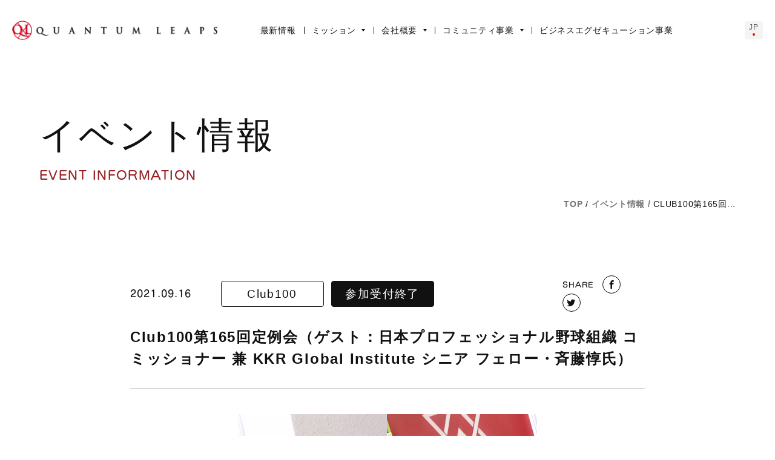

--- FILE ---
content_type: text/html; charset=UTF-8
request_url: https://qxl.jp/event_information/club100%E7%AC%AC165%E5%9B%9E%E5%AE%9A%E4%BE%8B%E4%BC%9A%EF%BC%88%E3%82%B2%E3%82%B9%E3%83%88%EF%BC%9A%E6%97%A5%E6%9C%AC%E3%83%97%E3%83%AD%E3%83%95%E3%82%A7%E3%83%83%E3%82%B7%E3%83%A7%E3%83%8A%E3%83%AB/
body_size: 36812
content:
<!DOCTYPE html>
<html lang="ja"
	itemscope 
	itemtype="http://schema.org/Article" 
	prefix="og: http://ogp.me/ns#" >
<head>
  <meta charset="UTF-8">
  <meta http-equiv="imagetoolbar" content="no">
  <meta http-equiv="X-UA-Compatible" content="IE=edge">
  <meta name="viewport" content="width=device-width, initial-scale=1.0, maximum-scale=1.0, user-scalable=no">
  
  <title>Club100第165回定例会（ゲスト：日本プロフェッショナル野球組織 コミッショナー 兼 KKR Global Institute シニア フェロー・斉藤惇氏） | クオンタムリープ株式会社</title>
  <!--[if lt IE 9]>
  <script src="./_assets/js/lib/html5.js"></script>
  <![endif]-->
  <meta name='robots' content='max-image-preview:large' />

<!-- All in One SEO Pack 2.3.13.2 by Michael Torbert of Semper Fi Web Design[368,458] -->
<link rel="canonical" href="https://qxl.jp/event_information/club100%e7%ac%ac165%e5%9b%9e%e5%ae%9a%e4%be%8b%e4%bc%9a%ef%bc%88%e3%82%b2%e3%82%b9%e3%83%88%ef%bc%9a%e6%97%a5%e6%9c%ac%e3%83%97%e3%83%ad%e3%83%95%e3%82%a7%e3%83%83%e3%82%b7%e3%83%a7%e3%83%8a%e3%83%ab/" />
<meta property="og:title" content="Club100第165回定例会（ゲスト：日本プロフェッショナル野球組織 コミッショナー 兼 KKR Global Institute シニア フェロー・斉藤惇氏） | クオンタムリープ株式会社" />
<meta property="og:type" content="article" />
<meta property="og:url" content="https://qxl.jp/event_information/club100%e7%ac%ac165%e5%9b%9e%e5%ae%9a%e4%be%8b%e4%bc%9a%ef%bc%88%e3%82%b2%e3%82%b9%e3%83%88%ef%bc%9a%e6%97%a5%e6%9c%ac%e3%83%97%e3%83%ad%e3%83%95%e3%82%a7%e3%83%83%e3%82%b7%e3%83%a7%e3%83%8a%e3%83%ab/" />
<meta property="og:image" content="https://qxl.jp/cms/wp-content/uploads/2021/09/IMG_1563-1024x819.jpg" />
<meta property="og:image:width" content="1200" />
<meta property="og:image:height" content="630" />
<meta property="og:site_name" content="クオンタムリープ株式会社" />
<meta property="og:description" content="9月16日（木）にクオンタムリープオフィスでClub100定例会を開催しました。ゲストに、日本プロフェッショナル野球組織 コミッショナー 兼 KKR Global Institute シニア フェロー・斉藤惇氏をお迎えし、 『民主主義であるがゆえの混乱をどう乗り切るのか？』 をテーマに本回ご参加の皆様とディスカッションを実施しました。 野村証券副社長、産業再生機構社長、東京証券取引所社長と、証券界の第一線を走り続けた斉藤惇氏。自ら「日本の多岐にわたる街道を歩み続けてきました。私のやってきたことは日本の経済を縮図とし た歴史そのもの」と語る同氏が、昭和・平成、そして現在の日本をどう見ているのかを語っていただきました。 コロナ禍において、近代以降、西洋社会を中心に築き上げてきた民主主義の価値が、現在揺らいでいます。多くの人々が現状に不満を抱き、格差が拡大し、社会から「取り残されている」と感じる人々も増えている現状があります。そして、経営破綻に向かってしまっている企業も多い中、我々企業は革新的な挑戦をしていくためにはどうすればいいのか。そして日本人として今だからこそ積極的に実施しないといけないことは何なのかをお話をいただきました。激動の日本を歩んできた日本だからこそ、今の状況を打破する力を過去をヒントに紐どいていく2時間となりました。 今回は、このような内容をゲストの斉藤氏とともに、参加した会員の皆様と、活発に議論や意見交換を行うことができました。 ご出席いただきました会員の皆様には感謝いたします。そしてご登壇いただきました、日本プロフェッショナル野球組織 コミッショナー 兼 KKR Global Institute シニア フェロー・斉藤惇氏には、深く御礼を申し上げます。" />
<meta property="article:published_time" content="2021-09-16T22:37:19Z" />
<meta property="article:modified_time" content="2021-09-16T22:38:58Z" />
<meta name="twitter:card" content="summary" />
<meta name="twitter:title" content="Club100第165回定例会（ゲスト：日本プロフェッショナル野球組織 コミッショナー 兼 KKR Global Institute シニア フェロー・斉藤惇氏） | クオンタムリープ株式会社" />
<meta name="twitter:description" content="9月16日（木）にクオンタムリープオフィスでClub100定例会を開催しました。ゲストに、日本プロフェッショナル野球組織 コミッショナー 兼 KKR Global Institute シニア フェロー・斉藤惇氏をお迎えし、 『民主主義であるがゆえの混乱をどう乗り切るのか？』 をテーマに本回ご参加の皆様とディスカッションを実施しました。 野村証券副社長、産業再生機構社長、東京証券取引所社長と、証券界の第一線を走り続けた斉藤惇氏。自ら「日本の多岐にわたる街道を歩み続けてきました。私のやってきたことは日本の経済を縮図とし た歴史そのもの」と語る同氏が、昭和・平成、そして現在の日本をどう見ているのかを語っていただきました。 コロナ禍において、近代以降、西洋社会を中心に築き上げてきた民主主義の価値が、現在揺らいでいます。多くの人々が現状に不満を抱き、格差が拡大し、社会から「取り残されている」と感じる人々も増えている現状があります。そして、経営破綻に向かってしまっている企業も多い中、我々企業は革新的な挑戦をしていくためにはどうすればいいのか。そして日本人として今だからこそ積極的に実施しないといけないことは何なのかをお話をいただきました。激動の日本を歩んできた日本だからこそ、今の状況を打破する力を過去をヒントに紐どいていく2時間となりました。 今回は、このような内容をゲストの斉藤氏とともに、参加した会員の皆様と、活発に議論や意見交換を行うことができました。 ご出席いただきました会員の皆様には感謝いたします。そしてご登壇いただきました、日本プロフェッショナル野球組織 コミッショナー 兼 KKR Global Institute シニア フェロー・斉藤惇氏には、深く御礼を申し上げます。" />
<meta name="twitter:image" content="https://qxl.jp/cms/wp-content/uploads/2021/09/IMG_1563-1024x819.jpg" />
<meta itemprop="image" content="https://qxl.jp/cms/wp-content/uploads/2021/09/IMG_1563-1024x819.jpg" />
<!-- /all in one seo pack -->
<link rel="alternate" type="application/rss+xml" title="クオンタムリープ株式会社 &raquo; Club100第165回定例会（ゲスト：日本プロフェッショナル野球組織 コミッショナー 兼 KKR Global Institute シニア フェロー・斉藤惇氏） のコメントのフィード" href="https://qxl.jp/event_information/club100%e7%ac%ac165%e5%9b%9e%e5%ae%9a%e4%be%8b%e4%bc%9a%ef%bc%88%e3%82%b2%e3%82%b9%e3%83%88%ef%bc%9a%e6%97%a5%e6%9c%ac%e3%83%97%e3%83%ad%e3%83%95%e3%82%a7%e3%83%83%e3%82%b7%e3%83%a7%e3%83%8a%e3%83%ab/feed/" />
<link rel='stylesheet' id='wp-block-library-css' href='https://qxl.jp/cms/wp-includes/css/dist/block-library/style.min.css?ver=6.1.9' type='text/css' media='all' />
<link rel='stylesheet' id='classic-theme-styles-css' href='https://qxl.jp/cms/wp-includes/css/classic-themes.min.css?ver=1' type='text/css' media='all' />
<style id='global-styles-inline-css' type='text/css'>
body{--wp--preset--color--black: #000000;--wp--preset--color--cyan-bluish-gray: #abb8c3;--wp--preset--color--white: #ffffff;--wp--preset--color--pale-pink: #f78da7;--wp--preset--color--vivid-red: #cf2e2e;--wp--preset--color--luminous-vivid-orange: #ff6900;--wp--preset--color--luminous-vivid-amber: #fcb900;--wp--preset--color--light-green-cyan: #7bdcb5;--wp--preset--color--vivid-green-cyan: #00d084;--wp--preset--color--pale-cyan-blue: #8ed1fc;--wp--preset--color--vivid-cyan-blue: #0693e3;--wp--preset--color--vivid-purple: #9b51e0;--wp--preset--gradient--vivid-cyan-blue-to-vivid-purple: linear-gradient(135deg,rgba(6,147,227,1) 0%,rgb(155,81,224) 100%);--wp--preset--gradient--light-green-cyan-to-vivid-green-cyan: linear-gradient(135deg,rgb(122,220,180) 0%,rgb(0,208,130) 100%);--wp--preset--gradient--luminous-vivid-amber-to-luminous-vivid-orange: linear-gradient(135deg,rgba(252,185,0,1) 0%,rgba(255,105,0,1) 100%);--wp--preset--gradient--luminous-vivid-orange-to-vivid-red: linear-gradient(135deg,rgba(255,105,0,1) 0%,rgb(207,46,46) 100%);--wp--preset--gradient--very-light-gray-to-cyan-bluish-gray: linear-gradient(135deg,rgb(238,238,238) 0%,rgb(169,184,195) 100%);--wp--preset--gradient--cool-to-warm-spectrum: linear-gradient(135deg,rgb(74,234,220) 0%,rgb(151,120,209) 20%,rgb(207,42,186) 40%,rgb(238,44,130) 60%,rgb(251,105,98) 80%,rgb(254,248,76) 100%);--wp--preset--gradient--blush-light-purple: linear-gradient(135deg,rgb(255,206,236) 0%,rgb(152,150,240) 100%);--wp--preset--gradient--blush-bordeaux: linear-gradient(135deg,rgb(254,205,165) 0%,rgb(254,45,45) 50%,rgb(107,0,62) 100%);--wp--preset--gradient--luminous-dusk: linear-gradient(135deg,rgb(255,203,112) 0%,rgb(199,81,192) 50%,rgb(65,88,208) 100%);--wp--preset--gradient--pale-ocean: linear-gradient(135deg,rgb(255,245,203) 0%,rgb(182,227,212) 50%,rgb(51,167,181) 100%);--wp--preset--gradient--electric-grass: linear-gradient(135deg,rgb(202,248,128) 0%,rgb(113,206,126) 100%);--wp--preset--gradient--midnight: linear-gradient(135deg,rgb(2,3,129) 0%,rgb(40,116,252) 100%);--wp--preset--duotone--dark-grayscale: url('#wp-duotone-dark-grayscale');--wp--preset--duotone--grayscale: url('#wp-duotone-grayscale');--wp--preset--duotone--purple-yellow: url('#wp-duotone-purple-yellow');--wp--preset--duotone--blue-red: url('#wp-duotone-blue-red');--wp--preset--duotone--midnight: url('#wp-duotone-midnight');--wp--preset--duotone--magenta-yellow: url('#wp-duotone-magenta-yellow');--wp--preset--duotone--purple-green: url('#wp-duotone-purple-green');--wp--preset--duotone--blue-orange: url('#wp-duotone-blue-orange');--wp--preset--font-size--small: 13px;--wp--preset--font-size--medium: 20px;--wp--preset--font-size--large: 36px;--wp--preset--font-size--x-large: 42px;--wp--preset--spacing--20: 0.44rem;--wp--preset--spacing--30: 0.67rem;--wp--preset--spacing--40: 1rem;--wp--preset--spacing--50: 1.5rem;--wp--preset--spacing--60: 2.25rem;--wp--preset--spacing--70: 3.38rem;--wp--preset--spacing--80: 5.06rem;}:where(.is-layout-flex){gap: 0.5em;}body .is-layout-flow > .alignleft{float: left;margin-inline-start: 0;margin-inline-end: 2em;}body .is-layout-flow > .alignright{float: right;margin-inline-start: 2em;margin-inline-end: 0;}body .is-layout-flow > .aligncenter{margin-left: auto !important;margin-right: auto !important;}body .is-layout-constrained > .alignleft{float: left;margin-inline-start: 0;margin-inline-end: 2em;}body .is-layout-constrained > .alignright{float: right;margin-inline-start: 2em;margin-inline-end: 0;}body .is-layout-constrained > .aligncenter{margin-left: auto !important;margin-right: auto !important;}body .is-layout-constrained > :where(:not(.alignleft):not(.alignright):not(.alignfull)){max-width: var(--wp--style--global--content-size);margin-left: auto !important;margin-right: auto !important;}body .is-layout-constrained > .alignwide{max-width: var(--wp--style--global--wide-size);}body .is-layout-flex{display: flex;}body .is-layout-flex{flex-wrap: wrap;align-items: center;}body .is-layout-flex > *{margin: 0;}:where(.wp-block-columns.is-layout-flex){gap: 2em;}.has-black-color{color: var(--wp--preset--color--black) !important;}.has-cyan-bluish-gray-color{color: var(--wp--preset--color--cyan-bluish-gray) !important;}.has-white-color{color: var(--wp--preset--color--white) !important;}.has-pale-pink-color{color: var(--wp--preset--color--pale-pink) !important;}.has-vivid-red-color{color: var(--wp--preset--color--vivid-red) !important;}.has-luminous-vivid-orange-color{color: var(--wp--preset--color--luminous-vivid-orange) !important;}.has-luminous-vivid-amber-color{color: var(--wp--preset--color--luminous-vivid-amber) !important;}.has-light-green-cyan-color{color: var(--wp--preset--color--light-green-cyan) !important;}.has-vivid-green-cyan-color{color: var(--wp--preset--color--vivid-green-cyan) !important;}.has-pale-cyan-blue-color{color: var(--wp--preset--color--pale-cyan-blue) !important;}.has-vivid-cyan-blue-color{color: var(--wp--preset--color--vivid-cyan-blue) !important;}.has-vivid-purple-color{color: var(--wp--preset--color--vivid-purple) !important;}.has-black-background-color{background-color: var(--wp--preset--color--black) !important;}.has-cyan-bluish-gray-background-color{background-color: var(--wp--preset--color--cyan-bluish-gray) !important;}.has-white-background-color{background-color: var(--wp--preset--color--white) !important;}.has-pale-pink-background-color{background-color: var(--wp--preset--color--pale-pink) !important;}.has-vivid-red-background-color{background-color: var(--wp--preset--color--vivid-red) !important;}.has-luminous-vivid-orange-background-color{background-color: var(--wp--preset--color--luminous-vivid-orange) !important;}.has-luminous-vivid-amber-background-color{background-color: var(--wp--preset--color--luminous-vivid-amber) !important;}.has-light-green-cyan-background-color{background-color: var(--wp--preset--color--light-green-cyan) !important;}.has-vivid-green-cyan-background-color{background-color: var(--wp--preset--color--vivid-green-cyan) !important;}.has-pale-cyan-blue-background-color{background-color: var(--wp--preset--color--pale-cyan-blue) !important;}.has-vivid-cyan-blue-background-color{background-color: var(--wp--preset--color--vivid-cyan-blue) !important;}.has-vivid-purple-background-color{background-color: var(--wp--preset--color--vivid-purple) !important;}.has-black-border-color{border-color: var(--wp--preset--color--black) !important;}.has-cyan-bluish-gray-border-color{border-color: var(--wp--preset--color--cyan-bluish-gray) !important;}.has-white-border-color{border-color: var(--wp--preset--color--white) !important;}.has-pale-pink-border-color{border-color: var(--wp--preset--color--pale-pink) !important;}.has-vivid-red-border-color{border-color: var(--wp--preset--color--vivid-red) !important;}.has-luminous-vivid-orange-border-color{border-color: var(--wp--preset--color--luminous-vivid-orange) !important;}.has-luminous-vivid-amber-border-color{border-color: var(--wp--preset--color--luminous-vivid-amber) !important;}.has-light-green-cyan-border-color{border-color: var(--wp--preset--color--light-green-cyan) !important;}.has-vivid-green-cyan-border-color{border-color: var(--wp--preset--color--vivid-green-cyan) !important;}.has-pale-cyan-blue-border-color{border-color: var(--wp--preset--color--pale-cyan-blue) !important;}.has-vivid-cyan-blue-border-color{border-color: var(--wp--preset--color--vivid-cyan-blue) !important;}.has-vivid-purple-border-color{border-color: var(--wp--preset--color--vivid-purple) !important;}.has-vivid-cyan-blue-to-vivid-purple-gradient-background{background: var(--wp--preset--gradient--vivid-cyan-blue-to-vivid-purple) !important;}.has-light-green-cyan-to-vivid-green-cyan-gradient-background{background: var(--wp--preset--gradient--light-green-cyan-to-vivid-green-cyan) !important;}.has-luminous-vivid-amber-to-luminous-vivid-orange-gradient-background{background: var(--wp--preset--gradient--luminous-vivid-amber-to-luminous-vivid-orange) !important;}.has-luminous-vivid-orange-to-vivid-red-gradient-background{background: var(--wp--preset--gradient--luminous-vivid-orange-to-vivid-red) !important;}.has-very-light-gray-to-cyan-bluish-gray-gradient-background{background: var(--wp--preset--gradient--very-light-gray-to-cyan-bluish-gray) !important;}.has-cool-to-warm-spectrum-gradient-background{background: var(--wp--preset--gradient--cool-to-warm-spectrum) !important;}.has-blush-light-purple-gradient-background{background: var(--wp--preset--gradient--blush-light-purple) !important;}.has-blush-bordeaux-gradient-background{background: var(--wp--preset--gradient--blush-bordeaux) !important;}.has-luminous-dusk-gradient-background{background: var(--wp--preset--gradient--luminous-dusk) !important;}.has-pale-ocean-gradient-background{background: var(--wp--preset--gradient--pale-ocean) !important;}.has-electric-grass-gradient-background{background: var(--wp--preset--gradient--electric-grass) !important;}.has-midnight-gradient-background{background: var(--wp--preset--gradient--midnight) !important;}.has-small-font-size{font-size: var(--wp--preset--font-size--small) !important;}.has-medium-font-size{font-size: var(--wp--preset--font-size--medium) !important;}.has-large-font-size{font-size: var(--wp--preset--font-size--large) !important;}.has-x-large-font-size{font-size: var(--wp--preset--font-size--x-large) !important;}
.wp-block-navigation a:where(:not(.wp-element-button)){color: inherit;}
:where(.wp-block-columns.is-layout-flex){gap: 2em;}
.wp-block-pullquote{font-size: 1.5em;line-height: 1.6;}
</style>
<link rel='stylesheet' id='theme_common-css' href='https://qxl.jp/cms/wp-content/themes/qxl2023/_assets/css/common.css?v=1.0.1.1.1.10' type='text/css' media='all' />
<link rel='stylesheet' id='owl_carousel_css-css' href='https://qxl.jp/cms/wp-content/themes/qxl2023/_assets/css/module/owl.carousel.min.css' type='text/css' media='all' />
<link rel='stylesheet' id='single-css' href='https://qxl.jp/cms/wp-content/themes/qxl2023/_assets/css/module/single.css' type='text/css' media='all' />
<script type='text/javascript' src='https://qxl.jp/cms/wp-content/themes/qxl2023/_assets/js/lib/jquery-3.2.1.min.js' id='theme_jquery-js'></script>
<script type='text/javascript' src='https://qxl.jp/cms/wp-content/themes/qxl2023/_assets/js/setting.js?v=1.0.0.0.1.6' id='theme_common_jquery-js'></script>
<script type='text/javascript' src='https://qxl.jp/cms/wp-content/themes/qxl2023/_assets/js/lib/owl.carousel.min.js' id='owl_carousel_js-js'></script>
<script type='text/javascript' src='https://qxl.jp/cms/wp-content/themes/qxl2023/_assets/js/gallery.js' id='gallery_js-js'></script>
<link rel="https://api.w.org/" href="https://qxl.jp/wp-json/" /><link rel="alternate" type="application/json" href="https://qxl.jp/wp-json/wp/v2/posts/3470" /><link rel='shortlink' href='https://qxl.jp/?p=3470' />
  <link rel="shortcut icon" href="https://qxl.jp/cms/wp-content/themes/qxl2023/_assets/img/share/favicon.ico">
  <link rel="apple-touch-icon" sizes="180x180" href="https://qxl.jp/cms/wp-content/themes/qxl2023/_assets/img/share/apple-touch-icon-180x180.png">
  <link rel="apple-touch-icon" sizes="152x152" href="https://qxl.jp/cms/wp-content/themes/qxl2023/_assets/img/share/apple-touch-icon-152x152.png">
  <link rel="apple-touch-icon" sizes="144x144" href="https://qxl.jp/cms/wp-content/themes/qxl2023/_assets/img/share/apple-touch-icon-144x144.png">
  <link rel="apple-touch-icon" sizes="120x120" href="https://qxl.jp/cms/wp-content/themes/qxl2023/_assets/img/share/apple-touch-icon-120x120.png">
  <link rel="apple-touch-icon" sizes="114x114" href="https://qxl.jp/cms/wp-content/themes/qxl2023/_assets/img/share/apple-touch-icon-114x114.png">
  <link rel="apple-touch-icon" sizes="76x76" href="https://qxl.jp/cms/wp-content/themes/qxl2023/_assets/img/share/apple-touch-icon-76x76.png">
  <link rel="apple-touch-icon" sizes="72x72" href="https://qxl.jp/cms/wp-content/themes/qxl2023/_assets/img/share/apple-touch-icon-72x72.png">
  <link rel="apple-touch-icon" sizes="57x57" href="https://qxl.jp/cms/wp-content/themes/qxl2023/_assets/img/share/apple-touch-icon-57x57.png">
  <link rel="apple-touch-icon" href="https://qxl.jp/cms/wp-content/themes/qxl2023/_assets/img/share/apple-touch-icon.png">
  <meta name="format-detection" content="telephone=no">
</head>
<body id="top">
<!-- Google tag (gtag.js) -->
<script async src="https://www.googletagmanager.com/gtag/js?id=G-WGQ17VN4HE"></script>
<script>
  window.dataLayer = window.dataLayer || [];
  function gtag(){dataLayer.push(arguments);}
  gtag('js', new Date());

  gtag('config', 'G-WGQ17VN4HE');
</script>
<script type="text/javascript" src="//connect.facebook.net/en_US/all.js#xfbml=1&version=v2.9&appId=1020891418000240" id="facebook-jssdk"></script>

    <div id="container">
        <header id="header">
            <div class="header-wrap">
                <p class="menu sp">
                    <span class="menu-icon">
                        <span class="menu-bar menu-bar1"></span>
                        <span class="menu-bar menu-bar2"></span>
                        <span class="menu-bar menu-bar3"></span>
                    </span>
                </p>
                <div class="header--logo">
                                <p><a href="https://qxl.jp/"><img src="https://qxl.jp/cms/wp-content/themes/qxl2023/_assets/img/share/logo.png" alt="QUANTUM LEAPS" width="350" height="33"></a></p></div>
                                
                <nav class="header__nav">
                                        <ul class="header__nav--list">
                        <li><a href="https://qxl.jp/news/">最新情報</a></li>
                        <li class="hasSubmenu"><a href="https://qxl.jp/mission/"><span>ミッション</span></a>
                            <ul class="submenu w-xl">
                                <li class="submenu--title pc"><a href="https://qxl.jp/mission/"><span>ミッション</span></a></li>
                                <li><a href="https://qxl.jp/mission/message/"><span>ファウンダーの遺した思い</span></a></li>
                                <li><a href="https://qxl.jp/mission/themes/"><span>重点テーマ</span></a></li>
                                <li><a href="https://qxl.jp/mission/our-strength/"><span>当社の強み</span></a></li>
                            </ul>
                        </li>
                        <li class="hasSubmenu"><a href="https://qxl.jp/outline/"><span>会社概要</span></a>
                            <ul class="submenu w-m">
                                <li class="submenu--title pc"><a href="https://qxl.jp/outline/"><span>会社概要</span></a></li>
                                <li><a href="https://qxl.jp/outline/group-company/"><span>グループ企業</span></a></li>
<!--                                 <li><a href="https://qxl.jp/outline/access/"><span>アクセス</span></a></li> -->
                            </ul>
                        </li>
                        <li class="hasSubmenu"><a href="https://qxl.jp/community/"><span>コミュニティ事業</span></a>
                            <ul class="submenu w-m">
                                <li class="submenu--title pc"><a href="https://qxl.jp/community/"><span>コミュニティ事業</span></a></li>
                                <li><a href="https://qxl.jp/community/club100/"><span>Club 100</span></a></li>
                            </ul>
                        </li>
                        
                        <li><a href="https://qxl.jp/consulting/">ビジネスエグゼキューション事業</a></li>
                    </ul>
                                        <div class="header__nav--lg">
                        <p class="header__nav--lg-btn" style="text-transform: uppercase;">jp</p>
                        <!-- <div class="lg--group">
                            <a title="Chinese (Simplified)" data-gt-lang="zh-CN" class="glink nturl notranslate">CN</a>
                            <a title="English" data-gt-lang="en" class="glink nturl notranslate">EN</a>
                            <a title="Japanese" data-gt-lang="ja" class="glink nturl notranslate gt-current-lang">JP</a>
                            <a title="Korean" data-gt-lang="ko" class="glink nturl notranslate">KR</a>
                        </div>  -->

                        <div class="lg--group">
                                                        <a id="pl-JP" href="https://qxl.jp/event_information/club100%e7%ac%ac165%e5%9b%9e%e5%ae%9a%e4%be%8b%e4%bc%9a%ef%bc%88%e3%82%b2%e3%82%b9%e3%83%88%ef%bc%9a%e6%97%a5%e6%9c%ac%e3%83%97%e3%83%ad%e3%83%95%e3%82%a7%e3%83%83%e3%82%b7%e3%83%a7%e3%83%8a%e3%83%ab/" class="glink gt-current-lang pl-lang pl-JP notranslate">JP</a><a id="pl-en" href="https://qxl.jp/en/" class="glink p-lang pl-en notranslate">en</a>							<div class="gtranslate_wrapper"></div>
                        </div>
                        <!-- lg-group -->
                    </div>
                </nav>
            </div>
        <!-- #header --></header>
    
    <main id="main" role="main">
      
        <div id="contents" class="page">
    








<div class="page__head">

  <div class="wrap">

    <div class="page__head--title">

      <p class="ht-jp">イベント情報</p>

      <p class="ht-en">Event Information</p>

    </div>

    <ol id="topicpath">

      <li><a href="https://qxl.jp/">TOP</a>&nbsp;&#47;&nbsp;</li>

      <li><a href="https://qxl.jp/category/event_information/">イベント情報&nbsp;&#47;&nbsp;</a></li>

      <li><span><li>Club100第165回...</li></span></li>

    </ol>

  </div>

</div><!-- end page__head -->



<section id="single">

    <div class="wrap">

      <div class="single--head event-row">

        <div class="single--head-date">

          <span class="date">2021.09.16</span>

          
            <span class="cat white">Club100</span>

            <span class="cat">参加受付終了</span>

          
      

        </div>

        <div class="single--share">

          <span>SHARE</span>

          <a href="http://www.facebook.com/share.php?u=https%3A%2F%2Fqxl.jp%2Fevent_information%2Fclub100%25e7%25ac%25ac165%25e5%259b%259e%25e5%25ae%259a%25e4%25be%258b%25e4%25bc%259a%25ef%25bc%2588%25e3%2582%25b2%25e3%2582%25b9%25e3%2583%2588%25ef%25bc%259a%25e6%2597%25a5%25e6%259c%25ac%25e3%2583%2597%25e3%2583%25ad%25e3%2583%2595%25e3%2582%25a7%25e3%2583%2583%25e3%2582%25b7%25e3%2583%25a7%25e3%2583%258a%25e3%2583%25ab%2F" onclick="window.open(this.href,'FBwindow','width=650,height=450,menubar=no,toolbar=no,scrollbars=yes');return false;" class="fb">fb</a>

          <a href="https://twitter.com/intent/tweet?url=https%3A%2F%2Fqxl.jp%2Fevent_information%2Fclub100%25e7%25ac%25ac165%25e5%259b%259e%25e5%25ae%259a%25e4%25be%258b%25e4%25bc%259a%25ef%25bc%2588%25e3%2582%25b2%25e3%2582%25b9%25e3%2583%2588%25ef%25bc%259a%25e6%2597%25a5%25e6%259c%25ac%25e3%2583%2597%25e3%2583%25ad%25e3%2583%2595%25e3%2582%25a7%25e3%2583%2583%25e3%2582%25b7%25e3%2583%25a7%25e3%2583%258a%25e3%2583%25ab%2F&text=Club100第165回定例会（ゲスト：日本プロフェッショナル野球組織 コミッショナー 兼 KKR Global Institute シニア フェロー・斉藤惇氏）" target="_blank" class="twitter">tw</a>

        </div>

      </div>


 
      <h1 class="single-title">Club100第165回定例会（ゲスト：日本プロフェッショナル野球組織 コミッショナー 兼 KKR Global Institute シニア フェロー・斉藤惇氏）</h1>



      
      <div class="single--gallery owl-carousel owl-theme">

      
        
        <div class="item"><img src="https://qxl.jp/cms/wp-content/uploads/2021/09/IMG_1563-scaled.jpg" alt=""></div>

        
        
        <div class="item"><img src="https://qxl.jp/cms/wp-content/uploads/2021/09/IMG_1564-scaled.jpg" alt=""></div>

        
        
        <div class="item"><img src="https://qxl.jp/cms/wp-content/uploads/2021/09/tempImagegSlsQS.jpg" alt=""></div>

        
      </div>

      
      

      <div class="single-cotent">

        
<p></p>



<p>9月16日（木）にクオンタムリープオフィスでClub100定例会を開催しました。<br>ゲストに、日本プロフェッショナル野球組織 コミッショナー 兼 KKR Global Institute シニア フェロー・斉藤惇氏をお迎えし、</p>



<p>『民主主義であるがゆえの混乱をどう乗り切るのか？』</p>



<p>をテーマに本回ご参加の皆様とディスカッションを実施しました。</p>



<p>野村証券副社長、産業再生機構社長、東京証券取引所社長と、証券界の第一線を走り続けた斉藤惇氏。自ら「日本の多岐にわたる街道を歩み続けてきました。私のやってきたことは日本の経済を縮図とし た歴史そのもの」と語る同氏が、昭和・平成、そして現在の日本をどう見ているのかを語っていただきました。</p>



<p> コロナ禍において、近代以降、西洋社会を中心に築き上げてきた民主主義の価値が、現在揺らいでいます。多くの人々が現状に不満を抱き、格差が拡大し、社会から「取り残されている」と感じる人々も増えている現状があります。そして、経営破綻に向かってしまっている企業も多い中、我々企業は革新的な挑戦をしていくためにはどうすればいいのか。そして日本人として今だからこそ積極的に実施しないといけないことは何なのかをお話をいただきました。激動の日本を歩んできた日本だからこそ、今の状況を打破する力を過去をヒントに紐どいていく2時間となりました。</p>



<p>今回は、このような内容をゲストの斉藤氏とともに、参加した会員の皆様と、活発に議論や意見交換を行うことができました。</p>



<p>ご出席いただきました会員の皆様には感謝いたします。<br>そしてご登壇いただきました、日本プロフェッショナル野球組織 コミッショナー 兼 KKR Global Institute シニア フェロー・斉藤惇氏には、深く御礼を申し上げます。</p>

      </div>

      <div class="single-pagination">

        <ul>

          <li><a href="https://qxl.jp/event_information/%e3%80%8e%e3%82%a2%e3%83%89%e3%83%99%e3%83%b3%e3%83%81%e3%83%a3%e3%83%bc%e3%83%93%e3%83%ac%e3%83%83%e3%82%b8%e3%80%8f%e6%a7%8b%e6%83%b3%e7%99%ba%e8%a1%a8%e3%83%bb%e3%83%ad%e3%83%bc%e3%83%b3%e3%83%81-4/" rel="prev">前の記事</a></li>
                    <li><a href="https://qxl.jp/category/event_information/">一覧を見る</a></li>
                    <li><a href="https://qxl.jp/event_information/club100%e7%ac%ac169%e5%9b%9e%e5%ae%9a%e4%be%8b%e4%bc%9a%ef%bc%88%e3%82%bd%e3%83%8b%e3%83%bc%e3%82%b0%e3%83%ab%e3%83%bc%e3%83%97%e6%a0%aa%e5%bc%8f%e4%bc%9a%e7%a4%be-%e4%bb%a3%e8%a1%a8%e5%9f%b7%e8%a1%8c/" rel="next">次の記事</a></li>

        </ul>

      </div>

    </div>

</section>




<!-- contents --></div>
<!-- #main --></main>

<footer id="footer">
	<div class="wrap">
		<div class="footer--logo">
			<a href="https://qxl.jp/"><img src="https://qxl.jp/cms/wp-content/themes/qxl2023/_assets/img/share/logo.png" alt="QUANTUM LEAPS" width="378" height="42"></a>
						<p>クオンタムリープ株式会社</p>
					</div>
		<div class="footer--nav">
						<div class="col-01">
				<ul class="footer--nav-list">
					<li class="footer--hasSublist"><a href="https://qxl.jp/mission/">ミッション</a>
					<ul>
						<li><a href="https://qxl.jp/mission/message/"><span>ファウンダーの<br class="pc">遺した思い</span></a></li>
						<li><a href="https://qxl.jp/mission/themes/">重点テーマ</a></li>
						<li><a href="https://qxl.jp/mission/our-strength/">当社の強み</a></li>
					</ul>
				</li>
			</ul>
		</div>
		<div class="col-02">
			<ul class="footer--nav-list">
				<li class="footer--hasSublist"><a href="https://qxl.jp/outline/">会社概要</a>
				<ul>
					<li><a href="https://qxl.jp/outline/group-company/">グループ企業</a></li>
<!-- 					<li><a href="https://qxl.jp/outline/access">アクセス</a></li> -->
				</ul>
			</li>
		</ul>
	</div>
	<div class="col-03">
		<ul class="footer--nav-list">
			<li class="footer--hasSublist"><a href="https://qxl.jp/community/">コミュニティ事業</a>
			<ul>
				<li><a href="https://qxl.jp/community/club100/">Club 100</a></li>
			</ul>
		</li>
		
		<li><a href="https://qxl.jp/consulting/">ビジネスエグゼキューション事業</a></li>
	</ul>
</div>
<div class="col-04">
	<ul class="footer--nav-list">
		<li><a href="https://qxl.jp/latest_news/">最新情報</a></li>
		<li><a href="https://qxl.jp/event_information/">イベント情報</a></li>
		<li><a href="https://qxl.jp/contact/">お問い合わせ</a></li>
		<li><a href="https://qxl.jp/privacy_policy/">プライバシーポリシー</a></li>
	</ul>
</div>
<div class="col-05">
<div id="footerFacebook">
<!-- <div class="fb-page" data-href="https://www.facebook.com/quantumleapsjp/" data-width="" data-height="220" data-small-header="false" data-adapt-container-width="true" data-hide-cover="false" data-show-facepile="true"><blockquote cite="https://www.facebook.com/quantumleapsjp/" class="fb-xfbml-parse-ignore"><a href="https://www.facebook.com/quantumleapsjp/">クオンタムリープ株式会社</a></blockquote></div> -->
</div>
</div>
</div>
<p class="footer--copyright notranslate">copyright &copy;2025 Quantum Leaps Corporation all rights reserved.</p>
</div>



<!-- #footer --></footer>
<!-- #container --></div>
<script>window.gtranslateSettings = {"default_language":"ja","languages":["ja","ko","zh-CN"],"wrapper_selector":".gtranslate_wrapper"}</script>
<script src="https://cdn.gtranslate.net/widgets/latest/lc.js" defer></script>
<script type='text/javascript' id='gt_widget_script_70643936-js-before'>
window.gtranslateSettings = /* document.write */ window.gtranslateSettings || {};window.gtranslateSettings['70643936'] = {"default_language":"ja","languages":["zh-CN","en","ja","ko"],"url_structure":"none","wrapper_selector":".lg--groupss","horizontal_position":"inline","flags_location":"\/cms\/wp-content\/plugins\/gtranslate\/flags\/"};
</script><script src="https://qxl.jp/cms/wp-content/plugins/gtranslate/js/lc.js?ver=6.1.9" data-no-optimize="1" data-no-minify="1" data-gt-orig-url="/event_information/club100%E7%AC%AC165%E5%9B%9E%E5%AE%9A%E4%BE%8B%E4%BC%9A%EF%BC%88%E3%82%B2%E3%82%B9%E3%83%88%EF%BC%9A%E6%97%A5%E6%9C%AC%E3%83%97%E3%83%AD%E3%83%95%E3%82%A7%E3%83%83%E3%82%B7%E3%83%A7%E3%83%8A%E3%83%AB/" data-gt-orig-domain="qxl.jp" data-gt-widget-id="70643936" defer></script>
<script>
function renderFB() {
var container = document.getElementById('footerFacebook');
if (window.getComputedStyle(container).display !== 'none') {
var width = container.offsetWidth;
const fbHTML = '<div class="fb-page" data-href="https://www.facebook.com/quantumleapsjp/" data-width="'+width+'" data-height="220" data-small-header="false" data-adapt-container-width="true" data-hide-cover="false" data-show-facepile="true"><blockquote cite="https://www.facebook.com/quantumleapsjp/" class="fb-xfbml-parse-ignore"><a href="https://www.facebook.com/quantumleapsjp/">クオンタムリープ株式会社</a></blockquote></div>';
container.innerHTML = fbHTML;
FB.XFBML.parse();
}
}
window.addEventListener('resize', renderFB);
document.addEventListener('DOMContentLoaded', renderFB);
function setCookie(key, value, expiry) {
  var expires = new Date();
  expires.setTime(expires.getTime() + (expiry * 24 * 60 * 60 * 1000));
  document.cookie = key + '=' + value + ';expires=' + expires.toUTCString();
}
$(document).ready(function(){
$('.gtranslate_wrapper a').each(function() {
    var text = $(this).text();
    text = text.replace('ZH-CN', 'CN');
    $(this).text(text); 
});
$('.gtranslate_wrapper .glink').click(function(e){
	if($('#pl-en').hasClass('gt-current-lang')){
		e.preventDefault();
		setCookie('googtrans', '/ja/' + $(this).data("gt-lang"), 1);
		//$('#pl-JP').trigger('click');
		window.location.href = $('#pl-JP').attr('href');
	}
});
$('#pl-JP').click(function(e){
	e.preventDefault();
	setCookie('googtrans', '/ja', 1);
	window.location.href = $(this).attr('href');
});
$('#pl-en').click(function(e){
	e.preventDefault();
	setCookie('googtrans', '/ja', 1);
	window.location.href = $(this).attr('href');
});
	});
	
  $(document).ready(function() {
    $(".tab_club").click(function() {
      // Remove 'active' class from all tabs and contents
      $(".tab_club").removeClass("active");
      $(".tab-club-content").removeClass("active");

      // Add 'active' class to clicked tab and corresponding content
      $(this).addClass("active");
      const tabId = $(this).data("tab");
      $(`#tab-${tabId}`).addClass("active");
    });
  });	
</script>
</body>
</html>

--- FILE ---
content_type: text/css
request_url: https://qxl.jp/cms/wp-content/themes/qxl2023/_assets/css/common.css?v=1.0.1.1.1.10
body_size: 18729
content:
@charset 'utf-8';

@font-face {
    font-family: FOT-Seurat Pro;
    font-weight: bold;
    src: url("fonts/FOT-Seurat Pro DB.otf") format("opentype");
}

@font-face {
	font-family: 'shareicon';
	src:  url('fonts/shareicon.eot?zbkhpj');
	src:  url('fonts/shareicon.eot?zbkhpj#iefix') format('embedded-opentype'),
	  url('fonts/shareicon.ttf?zbkhpj') format('truetype'),
	  url('fonts/shareicon.woff?zbkhpj') format('woff'),
	  url('fonts/shareicon.svg?zbkhpj#shareicon') format('svg');
	font-weight: normal;
	font-style: normal;
  }


/* reset ( 32 * .171875 + 32 ) / 2
------------------------------------------------ */

body,div,pre,p,a,img,form,fieldset,input,textarea,select,option,

dl,dt,dd,ul,ol,li,h1,h2,h3,h4,h5,h6,table,th,td,embed,object,

figure,figcaption {

	margin: 0;
	padding: 0;

}

html { height: 100%; font-size: 62.5%; }

body {
	width: 100%;
	height: 100%;
	background: #fff;
	-webkit-text-size-adjust: 100%;
	font-family: 'Noto Sans JP', "ヒラギノ角ゴ Pro", "Hiragino Kaku Gothic Pro","メイリオ","Meiryo","ＭＳ Ｐゴシック",sans-serif;
	/* font-family: "Noto Sans CJK JP", "ヒラギノ角ゴ Pro", "Hiragino Kaku Gothic Pro","メイリオ","Meiryo","ＭＳ Ｐゴシック",sans-serif; */
	font-size: 10px;
	font-size: 1rem;
	line-height: 1.6;
	color: #111111;
	letter-spacing: 0.072em;
}
.noto-serif-jp{
	font-family: 'Noto Serif JP', serif;
}

*,
*:before,
*:after { -webkit-box-sizing: border-box; box-sizing: border-box; }
ul,ol { list-style: none; }
img { width: auto; height: auto; max-width: 100%; border: none; vertical-align: top; }
a { text-decoration: none; color: #282A2C; }
a:hover { text-decoration: none; }
/* container
------------------------------------------------ */
#container { position: relative; width: 100%; background: linear-gradient(#fcfafa 0%, #f7eae9 45.81%, #f8f6f5 100%); }
.wrap { position: relative; margin: 0 auto; max-width: 1190px; padding: 0 20px; }
@media only screen and (min-width: 769px) {
	.pc { display: block !important; }
	.sp { display: none !important; }
}
@media only screen and (max-width: 768px) {
	.pc { display: none !important; }
	.sp { display: block !important; }
}
/* header
------------------------------------------------ */
#header { transition: background-color .3s ease; position: fixed; left: 0; top: 0; width: 100%; padding:0 20px; background:transparent; z-index: 9; }
#header.gray{ background-color:rgba(251, 249, 249, .6); }
#header.bg-white{  background-color: #fff; }
.header-wrap{ display: flex; flex-wrap: wrap; justify-content: space-between; align-items: center; max-width: 1280px; height: 100px; margin: 0 auto; }
.header--logo { width: 27.3%; }
.header--logo h1 { line-height: 1; }
.header--logo a { display: block; }
:lang(en-US) .header__nav{padding-left: 3.49%; }
.header__nav{ width: calc(100% - 27.3%); padding-left: 4.69%; }
.header__nav--list > li > a{ position: relative; z-index: 1; padding: 0 13px; display: block; font-size: 14px; font-size: 1.4rem; font-weight: 500; color:#111111; line-height: calc(24 / 16); text-transform: capitalize; }
.header__nav--list > li > a.on,
.header__nav--list > li > a:hover{ color:#992024; }
.header__nav--list .submenu li a{ text-transform: capitalize; }
.header__nav--lg .lg--group{ display: flex; flex-wrap: wrap; align-items: center; }
.header__nav--lg .lg--group a{ font-size: 12px; font-size: 1.2rem; font-weight: 400; letter-spacing: 0.072em; line-height: calc(17 / 12); }
.header__nav--lg .lg--group a{ color:#111; position: relative; text-transform: uppercase;  }
/* 
.header__nav--lg .lg--group a:nth-child(3){ order: 1; }
.header__nav--lg .lg--group a:nth-child(2){ order: 2; }
.header__nav--lg .lg--group a:nth-child(1){ order: 3; }
.header__nav--lg .lg--group a:nth-child(4){ order: 4; } */
.grecaptcha-badge { 
    visibility: hidden;
}
a[title="Japanese"]{display: none;}
a.glink.gt-current-lang{ font-weight: 400 !important; color:#111 !important; }
a.glink.gt-current-lang:after{ content:''; position: absolute; bottom: -9px; left: 5px; width: 6px; height: 6px; border-radius: 50%; background-color: #DD0014; }

html[lang="ko"] .pl-lang:after, html[lang="zh-CN"] .pl-lang:after { opacity: 0; }

@media only screen and (min-width: 1025px) {
	.header__nav--list .submenu{ position: absolute; left: 0; top: 0; padding-top: 33px; min-width: 170px; visibility: hidden; }
	.header__nav--list .submenu.w-m{ min-width: 210px; }
	.header__nav--list .submenu.w-xl{ min-width: 285px; }
	.header__nav--list .submenu li{ background-color: #fff; }
	.header__nav--list .submenu li:first-child{ border-radius: 6px 6px 0 0; }
	.header__nav--list .submenu li:last-child{ border-radius: 0 0 6px 6px; }
	:lang(en-US) .header__nav--list .submenu li a{padding: 5px 17px;}
	.header__nav--list .submenu li a{ position: relative; padding: 7px 34px; display: inline-flex; flex-wrap: wrap; align-items: flex-start; width: 100%; font-size: 1.6rem; font-weight: 500; line-height: calc(20 / 14); color:#777; }
	.header__nav--list .submenu li.submenu--title a{ font-weight: bold; color:#111; }
	.header__nav--list .submenu li.submenu--title a:before{ display: none; }
	.header__nav--list .submenu li.submenu--title a span{ padding-left: 0; }
	.header__nav--list .submenu li a:before{ content: ''; margin-top: 12px; height: 1px; width: 6px; background-color: #777; }
	.header__nav--list .submenu li a span{ width: calc(100% - 6px); padding-left: 10px; }
	.header__nav--list .submenu li:first-child{ padding-top: 25px; padding-bottom: 12px; }
	.header__nav--list .submenu li:last-child{ padding-bottom: 25px; }
	.header__nav--list > li.hasSubmenu > a{ padding-right: 29px; background: url(../img/share/dropdown-arrow.png) no-repeat calc(100% - 13px) center / 6px auto; }
	.header__nav--list > li.hasSubmenu:hover .submenu{ visibility:visible; }
}

@media only screen and (min-width: 769px) {
	html[lang="en"] .header__nav--list > li:nth-child(4){ max-width: 175px; }
	html[lang="en"] .header__nav--list{ align-items: center; }
	html[lang="en"] .header__nav--list > li+li:before{ top: 50%; transform: translateY(-50%); }
	html[lang="en"] .header__nav--list .submenu { min-width: 210px; }
	html[lang="en"] .header__nav--list .submenu.w-m{ min-width: 226px; }
	#header.hide{ top: -100px; }
	.header__nav{ visibility: visible !important; display: inline-flex; flex-wrap: wrap; justify-content: space-between; align-items: center; }
	.header__nav--list{ display: flex; flex-wrap: wrap; }
	.header__nav--list > li{ position: relative; }
	.header__nav--list > li+li:before{ content:''; position: absolute; left: 0; top:3px; height: 16px; width: 1px; background-color: #111; }
}

@media only screen and (min-width: 1293px) {
	.header__nav--lg-btn{ display: none; }
	.header__nav--lg .lg--group{ visibility: visible !important; }
	.header__nav--lg .lg--group a:before{ position: absolute; }
	.header__nav--lg .lg--group a+a{ margin-left: 12px; }
	.header__nav--lg .lg--group a+a:before{content: '/'; color:#111; left: -8px; top: -1px; }
	/* .header__nav--lg .lg--group a:nth-child(2):before{content: '/'; color:#111; }
	.header__nav--lg .lg--group a:nth-child(1):before{content: '/'; color:#111; }
	.header__nav--lg .lg--group a:nth-child(4):before{content: '/'; color:#111; } */
	.header__nav--lg .lg--group a:nth-child(3).glink.gt-current-lang:after{ left: 6px; }
	.header__nav--list{ width: calc(100% - 130px); }
}
@media only screen  and (max-width: 1292px) {
	.gtranslate_wrapper {
		height: 100%;
		display: flex;
	}
	.header__nav--lg{ position: relative; }
	.header__nav--lg-btn{ position: relative; display: inline-flex; flex-direction: column; justify-content: center; align-items: center; width: 30px; padding: 1px 0 6px; text-align: center; background-color: #F4F4F4; color:#575C63; font-size: 12px; font-size: 1.2rem; font-weight: 400; border-radius: 4px; }
	.header__nav--lg-btn:after{ content: ''; display: block; margin: 0; width: 4px; height: 4px; border-radius: 50%; background-color: #DD0014; }
	.header__nav--lg .lg--group{ opacity: 0; visibility: hidden; transition: .2s ease; position: absolute; top: 38px; right: -20px; width: 320px; justify-content: center; background-color: #53595F;  }
	.header__nav--lg .lg--group.on{ opacity: 1; visibility: visible; }
	.header__nav--lg .lg--group:before{ position: absolute; top: -5px; right: 29px; content: ''; width: 0; height: 0; border-left: 6px solid transparent; border-right: 6px solid transparent; border-bottom: 6px solid #53595F; }
	.header__nav--lg .lg--group a{ padding: 15px 22px 25px; color:#fff; font-size: 14px; font-size: 1.4rem; }
	a.glink.gt-current-lang{ color:#fff !important;}
	a.glink.gt-current-lang:after{ left: 27px; bottom: 16px; width: 7px; height: 7px; }
}
@media only screen  and (max-width: 1292px) and (min-width: 1025px) {
	.header__nav--list > li > a{ font-size: 1.08359133127vw; }
	.header__nav--list > li+li:before{ height: 12px; top: 4px; }
	.header__nav--lg .lg--group a{ font-size: 0.92879256965vw; }
}
@media only screen  and (max-width: 1024px) {
	#header{ background-color: #fff; }
	.menu {
		letter-spacing: 0.1em;
		position: relative;
		display: inline-block !important;
		overflow: hidden;
		width: auto;
		min-width: 20px;
		height: 17px;
		vertical-align: middle;
		z-index: 10;
	}
	.menu-icon {
		position: relative;
		width: 23px;
	}	
	.menu-bar{ width: 20px; height: 2px; background-color: #575C63; transition: all 0.3s; position: absolute; }
	.menu-bar2{ margin-top: 8px; }
	.menu-bar3{ margin-top: 15px; }
	.menu.on .menu-icon .menu-bar1{ width: 36px; -webkit-transform: rotate(45deg) scaleX(0.7); margin-top: 8px; left:-8px; }
	.menu.on .menu-icon .menu-bar2{ opacity: 0; }
	.menu.on .menu-icon .menu-bar3{ width: 36px; -webkit-transform: rotate(-45deg) scaleX(0.7); margin-top: 8px; left:-8px; }
	.header--logo{ position: relative; z-index: 10; width: 350px; }
	.header__nav{ width: 30px; padding: 0; }
	.header__nav--list{ display: block; transition: all .3s ease; padding: 0 0 40px; position: absolute; left: -100%; top: 100px; height: calc(100vh - 100px); width: 86vw; background-color: #fff; }
	.header__nav--list:before{ opacity: 0; transition: all .3s ease;  position: absolute; left: -100vw; top: 0; content: ''; background-color: rgba(52, 52, 56, .68); width: 100vw; height: calc(100vh - 100px); z-index: -1; }
	.header__nav--list.on{ left: 0; }
	.header__nav--list.on:before{ opacity: 1; left: 0; }
	.header__nav--list li a{ background: url(../img/share/arrow-black.png) no-repeat right center / 10px auto;  }
	.header__nav--list > li+li:before{ display: none; }
	.header__nav--list > li{ padding: 8px 15px 8px 20px; width: 86vw; }
	.header__nav--list > li > a{ padding:8px 0; font-size: 1.4rem; font-weight: 600; }
	.header__nav--list > li.hasSubmenu > a{ background: url(../img/share/dropdown-arrow.png) no-repeat right center / 11px auto; }
	.header__nav--list > li{ border-bottom:1px solid #C7C7CC; }
	.header__nav--list .submenu{ }
	.header__nav--list .submenu li a{ position: relative; display: block; font-size: 1.4rem; padding: 8px 0 8px 20px; font-weight: 500; line-height: calc(40 / 28); color:#777777; }
	.header__nav--list .submenu li a:before{ position: absolute; left: 0; top: 18px; content: ''; width: 10px; height: 1px; background-color: #707070; }
	.header__nav--lg .lg--group{ justify-content: center; }
	.header__nav--lg .lg--group a:before{ padding: 0 20px; }
}
@media only screen and (max-width: 768px) {
	.header-wrap{ align-items: center; height: 45px; }
	.header__nav--list{ top: 45px; height: calc(100vh - 45px); }
	.header__nav--list:before{ height: calc(100vh - 45px); }
	.header--logo{ width: 180px; }
	.header__nav--lg .lg--group{ width: 100vw; }
}
/* main
------------------------------------------------ */
#main { display: block; position: relative; width: 100%; }
#contents { display: block; position: relative; overflow: hidden; font-size: 1.4rem; padding: 180px 0 150px; }
.page { background: linear-gradient(#fcfafa 0%, #f7eae9 45.81%, #f8f6f5 100%); }
.page__head { display: block; position: relative; margin-bottom: 110px; }
.page__head--title { display: block; font-weight: bold; margin-bottom: 28px; }
.page__head--title .ht-jp { font-size: 6rem; font-weight: 500; text-transform: capitalize; line-height: 1.45; letter-spacing: .072em; }
:lang(en-US) .page__head--title .ht-en{display: none;}
.page__head--title .ht-en { font-family: 'FOT-Seurat Pro',serif; font-size: 2rem; letter-spacing: .072em; text-transform: uppercase; line-height: 1.2; margin-top: 10px; color: #992024; }
.pager{ max-width: 910px; margin: 67px auto 0; }
.pager ul{ display: flex; flex-wrap: wrap; justify-content: center; position: relative; padding: 0 110px; }
.pager li{ font-size: 1.6rem; font-weight: 500; text-align: center; line-height: calc(24 / 16); }
.pager li a{ position: relative; z-index: 1; display: block; width: 100%; padding: 8px 0 10px; background-color: transparent; border-radius: 50%; }
.pager li span{ display: block; width: 100%; padding: 8px 0 10px; background-color: #992024; color: #fff; border-radius: 50%; }
.pager li{ width: 42px; margin: 0 15px; }
.pager li.pagerPrev,
.pager li.pagerNext{ position: absolute; top: 50%; transform: translateY(-50%); margin: 0 !important; width: 108px; }
.pager li.pagerPrev:before,
.pager li.pagerNext:after{ content: ''; position: absolute; top: 0; width: 42px; height: 42px; border: 1px solid #707070; border-radius: 50%;  }
.pager li.pagerPrev:before{ left: 0; background: url(../img/share/arrow-black.png) no-repeat center / 10px auto !important; transform: rotate(180deg); }
.pager li.pagerNext:after{ right: 0; background: url(../img/share/arrow-black.png) no-repeat center / 10px auto !important; }
.pager li.pagerPrev{ left: 0; }
.pager li.pagerPrev a{ padding:9px 0 9px 72px; }
.pager li.pagerNext{ right: 0; }
.pager li.pagerNext a{ padding:9px 72px 9px 0; }
.pager li.pagerDot{ margin: 0; width: 25px !important; display: inline-flex; align-items: center; justify-content: center; }
@media only screen and (max-width: 1024px) and (min-width: 769px) {
	.pager li{ width: 42px; margin: 0 6px; }
	.pager li.pagerDot{ margin: 0; }
}
@media only screen and (min-width: 769px) {
	.pager li.pagerPrev:hover:before{ left: 0; background: #992024 url(../img/share/arrow-white.png) no-repeat center center / 10px auto !important; border-color: #992024; }
	.pager li.pagerNext:hover:after{ right: 0; background: #992024 url(../img/share/arrow-white.png) no-repeat center center / 10px auto !important; border-color: #992024; }
	.page-pdding{ padding-bottom: 150px; }
}
/* topicpath */
#topicpath { display: flex; align-items: center; justify-content: flex-end; }
#topicpath li { font-size: 14px; font-size: 1.4rem; text-transform: uppercase; line-height: 1.2; }
#topicpath li a { font-weight: 600; display: inline-block; color: #777777; }

	@media only screen and (max-width: 768px) {
		#contents { font-size: 1.3rem; padding: 95px 0 90px; }
		.page__head { margin-bottom: 40px; }
		.page__head--title { margin-bottom: 20px; }
		.page__head--title .ht-jp { font-size: 2.8rem; }
		.page__head--title .ht-en { font-size: 1.3rem; margin-top: 5px; }
		/* topicpath */
		#topicpath li { font-size: 13px; font-size: 1.3rem; }
		.pager{ margin-top: 41px; }
		.pager ul{ padding: 0 76px; }
		.pager li{ font-size: 1.3rem; }

		/* .pager li{ width: 37px; margin: 0; } */
		/* .pager li a{ padding: 8px 0 9.5px; }
		.pager li span{ padding: 8px 0 9.5px; } */
		.pager li{ width: 32px; margin: 0; }
		.pager li a{ padding:6px 0 6.5px; }
		.pager li span{ padding: 6px 0 6.5px; }
		.pager li.pagerDot{ width: 20px !important; }
		/* .pager li.pagerPrev,
		.pager li.pagerNext{ width: 76px; } */
		/* .pager li.pagerPrev a{ padding: 9px 0 9px 48px; }
		.pager li.pagerNext a{ padding: 9px 48px 9px 0; } */
		/* .pager li.pagerPrev:before, .pager li.pagerNext:after{ width: 37px; height: 37px; } */
		.pager li.pagerPrev,
		.pager li.pagerNext{ width: 70px; }
		.pager li.pagerPrev a{ padding: 6.5px 0 6.5px 40px; }
		.pager li.pagerNext a{ padding: 6.5px 40px 6.5px 0; }
		.pager li.pagerPrev:before, .pager li.pagerNext:after{ width: 32px; height: 32px; }
	}
/*
animation
------------------------*/
.fadeUpTrigger{ opacity: 0; }
.fadeUp {
    animation-name: fadeUpAnime;
    animation-duration: 0.7s;
    animation-fill-mode: forwards;
    opacity: 0;
}
.delay01s{ animation-delay: .1s; }
.delay02s{ animation-delay: .2s; }
.delay03s{ animation-delay: .3s; }
@keyframes fadeUpAnime{
	from {
		opacity: 0;
		transform: translateY(50px);
	}
	to {
		opacity: 1;
		transform: translateY(0);
	}
}
/* footer
------------------------------------------------ */
#footer { padding: 60px 0 30px; background: #F5F5F5; }
.footer--logo{ max-width: 378px; margin: 0 auto; }
.footer--logo a{ display: block; }
.footer--logo p{ margin-top: 6px; display: block; text-align: center; font-size: 1.6rem; line-height: calc(24 / 16); font-weight: 500; color:#111; }
.footer--nav{ margin: 70px auto 0; }
.footer--nav-list a{ display: block; font-size: 1.6rem; font-weight: 600; line-height: calc(24 / 16); color:#111; }

.footer--nav-list > li+li{ margin-top: 23px; } 
.footer--nav .footer--hasSublist ul{ margin-top: 23px; }
.footer--nav .footer--hasSublist ul a{ padding: 0 0 0 18px; position: relative; font-weight: 400; color:#777777; }
.footer--nav .footer--hasSublist ul a:before{ content: ''; position: absolute; left: 0; top: 13px; width: 6px; height: 1px; background-color: #707070; }
.footer--nav .footer--hasSublist ul li+li{ margin-top: 11px; }
.footer--copyright{ margin-top: 60px; font-size: 1.2rem; font-weight: 500; line-height: calc(17 / 12); text-align: center; color:#777777; }
#footerFacebook{ width: 100%; }
@media only screen  and (min-width: 769px) {
	.footer--nav{ display: flex; flex-wrap: wrap; justify-content: space-between; align-items: flex-start; }
/* 	.footer--nav .col-01{ width: 15.165%; } */
    .footer--nav .col-01 {
        width: 18%;
    }
	.footer--nav .col-02{ width: 16.5%; }
/* 	.footer--nav .col-03{ width: 30%; } */
    .footer--nav .col-03 {
        width: 22%;
    }
	.footer--nav .col-04{ width: 18.1%; }
	.footer--nav .col-05{ width: 19.6%; overflow: hidden; }
}
@media only screen  and (max-width: 1024px) and (min-width: 769px) {
	.footer--nav-list a{ font-size: 1.5625vw; }
}

@media only screen and (max-width: 768px) {
	#footer{ padding: 40px 0 18px; }
	.footer--logo{ width: 100%; max-width: 280px; }
	.footer--logo p{ margin-top: 5px; font-size: 1.2rem; }
	.footer--nav{ margin-top: 20px; }
	.footer--nav-list a{ font-size: 1.4rem; }
	.footer--nav .footer--hasSublist ul{ margin-top: 10px; }
	.footer--nav .col-02,
	.footer--nav .col-03,
	.footer--nav .col-04,
	.footer--nav .col-05{ margin-top: 20px; overflow: hidden; }
	.footer--nav-list > li+li{ margin-top: 20px; }
	.footer--copyright{ margin-top: 17px; font-size: 0.8rem; }
}

--- FILE ---
content_type: text/css
request_url: https://qxl.jp/cms/wp-content/themes/qxl2023/_assets/css/module/single.css
body_size: 6361
content:
@charset 'utf-8';
/*
single
-----------------------*/
.page{ background: #fff; }
#single *{ letter-spacing: 0.072em; }
#single .wrap{ max-width: 890px; }
.single--head{ display: flex; flex-wrap: wrap; justify-content: space-between; align-items: center; }
.single--head-date{ display: inline-flex; flex-wrap: wrap; align-items: center; width: calc(100% - 136px); }
.single--head-date .date{ margin-right: 48px; font-size: 1.6rem; font-weight: bold; font-family: 'FOT-Seurat Pro',serif; }
.single--head-date .cat{ padding: 7px 0; font-size: 1.9rem; color:#fff; text-align: center; line-height: calc(27 / 19); background-color: #111111; border-radius: 4px; min-width: 170px; border: 1px solid #111111;; }
.single--head-date .cat.white{ color:#111111; background-color: #fff; }
.single--head-date .cat.interview{ color:#111; background-color: #EAEAEB; border-color: #EAEAEB; }
.single--head-date .cat+.cat{ margin-left: 12px; }
.single--share{ width: 136px; display: inline-flex; flex-wrap: wrap; align-items: center;}
.single--share a{ position: relative; display: inline-flex; font-family: 'shareicon' !important; width: 30px; height: 30px; line-height: 1; border:1px solid #111111; border-radius: 50%; overflow: hidden; color:transparent; }
.single--share a.fb{ margin-right: 10px; }
.single--share a:before{ transition: .2s; position: absolute; left: 50%; top: 50%; transform: translate(-50%, -50%); font-size: 1.4rem; color:#111111; }
.single--share a:hover{ border-color: #992024; }
.single--share a:hover:before{ color:#992024; }
.single--share a.fb:before{ content: "\ea90"; }
.single--share a.twitter:before{ content: "\ea96"; }
.single--share span{ margin-right: 14px; font-family: 'FOT-Seurat Pro',serif; font-weight: bold; font-size: 1.2rem; line-height: calc(16 / 12); }
.single-title{ margin-top: 24px; padding-bottom: 30px; font-size: 2.4rem; line-height: calc(36 / 24); border-bottom: 1px solid #C4C3C3; }
.single-cotent{ margin-top: 30px; font-size: 1.6rem; font-weight: 400; line-height: calc(28 / 16); }
.single-cotent p{ margin-bottom: 28px; }
.single-cotent ul{ margin-bottom: 28px; list-style: disc; list-style-position: inside; }
.single-cotent ol{ margin-bottom: 28px; list-style: decimal-leading-zero; list-style-position: inside; }
.single-cotent table{ margin-bottom: 28px; width: 100%; border-collapse: collapse; }
.single-cotent h2,
.single-cotent h3,
.single-cotent h4{ margin-bottom: 10px; }
.single-cotent table th,
.single-cotent table td{ padding: 0.5em; border:1px solid #111; }
.single-pagination { margin-top: 40px; padding-top: 40px; border-top:1px solid #C4C3C3; }
.single-pagination ul{ display: flex; flex-wrap: wrap; text-align: center; }
.single-pagination li{ width: 33%; }
.single-pagination li a{
    display: inline-block;
	position: relative;
    padding-bottom: 10px;   
	border-bottom: 1px solid #fff;
    font-size: 1.6rem;
    font-weight: 500;
    line-height: calc(24 / 16);
}
.single-pagination li a:hover{
	border-bottom: 1px solid #6c6c6c;
}
.single-pagination li a:before,
.single-pagination li a:after{
	pointer-events: none;
}
.single-pagination li:nth-child(1){ text-align: left; }
.single-pagination li:nth-child(1) a{ padding-left: 22px; }
.single-pagination li:nth-child(1) a:before{
	position: absolute;
	content: '';
    width: 10px;
    height: 10px;
    left: 0;
    top: 8px;
    background: url(../../img/share/icon_arrow_prev.png) no-repeat center / contain;
}

.single-pagination li:nth-child(2) a{ padding-left: 32px; }
.single-pagination li:nth-child(2) a:before{
    position: absolute;
	content: '';
    width: 18px;
    height: 15px;
    left: 0;
    top: 5px;
    background: url(../../img/share/icon_list.png) no-repeat center / contain;
}
.single-pagination li:nth-child(3){ text-align: right; }
.single-pagination li:nth-child(3) a{ padding-right: 22px; }
.single-pagination li:nth-child(3) a:after{
	position: absolute;
	content: '';
    width: 10px;
    height: 10px;
    right: 0;
    top: 8px;
    background: url(../../img/share/icon_arrow_prev.png) no-repeat center / contain;
	transform: translateY(-1px) rotate(180deg);
}
.single--gallery{ max-width: 494px; margin: 3em auto 0; }
.owl-carousel .owl-dots{ margin-top: 14px; display: flex; flex-wrap: wrap; justify-content: center; align-items: center; }
.owl-carousel .owl-dot{ margin: 0 5px; }
.owl-carousel .owl-dot span{ display: block; width: 16px; height: 16px; border-radius: 50%; background-color: #C4C3C3; }
.owl-carousel .owl-dot.active span{ background-color: #111111; }
.owl-carousel .owl-stage-outer{ max-height: 637px; }

@media screen and (max-width: 768px){
    .single--head{ position: relative; }
    .single--head.event-row{ align-items: flex-start; }
    .single--head-date{ width: 100%; }
    .single--head-date .date{ margin: 0; width: 96px; font-size: 1.2rem; }
    .single--head-date .cat{ min-width: unset; padding: 4px 11px; font-size: 1.1rem; border-radius: 2px; }
    .single--head.event-row .date{ width: 100%; margin-bottom: 16px; }
    .single--head.event-row .cat{ min-width: 105px; }
    .single--share{ width: 110px; position: absolute; right: 0; top: 0; }
    .single--share span{ font-size: 1rem; margin-right: 12px; }
    .single--share a{ width: 23px; height: 23px; }
    .single--share a:before{ font-size: 1.1rem; }
    .single--share a.fb{ margin-right: 4px; }
    .single-title{ margin-top: 12px; padding-bottom: 24px; font-size: 1.9rem; line-height: calc(48 / 32); }
    .single-cotent{ margin-top: 23px; font-size: 1.5rem; line-height: calc(42 / 26); }
    .single-cotent p,
    .single-cotent ul,
    .single-cotent ol,
    .single-cotent table{ margin-bottom: 22px; }
    .single-pagination{ margin-top: 29px; padding-top: 29px; }
    .single-pagination li a{ font-size: 1.4rem; }
    .single-pagination li:nth-child(2) a{ padding-left: 24px; }
    .single-pagination li:nth-child(2) a:before{ width: 15px; top: 2px; }
    .single-pagination li:nth-child(1) a{ padding-left: 14px; }
    .single-pagination li:nth-child(1) a:before{ width: 7px; top: 5px; }
    .single-pagination li:nth-child(3) a{ padding-right: 14px; }
    .single-pagination li:nth-child(3) a:after{ width: 7px; top: 5px; }
}

@media screen and (max-width: 768px){
    .single--share{ width: 83px; }
    .single--share span{ margin-right: 4px; font-size: 0.6rem; }
}

--- FILE ---
content_type: application/javascript
request_url: https://qxl.jp/cms/wp-content/themes/qxl2023/_assets/js/gallery.js
body_size: 222
content:
jQuery(function($){
    $('.single--gallery').owlCarousel({
        loop:true,
        margin:0,
        nav:false,
        items:1,
        center:true,
        mouseDrag:false,
        touchDrag:false,
        autoplay:true,
        autoplayTimeout:5000,
        smartSpeed:3000,
    });
});

--- FILE ---
content_type: application/javascript
request_url: https://qxl.jp/cms/wp-content/themes/qxl2023/_assets/js/setting.js?v=1.0.0.0.1.6
body_size: 5369
content:
var GN={
	ww:function(){ var v=(window.innerWidth)?window.innerWidth:$(window).width(); return v; },
	wh:function(){ var v=(window.innerHeight)?window.innerHeight:$(window).height(); return v; },
	dh:function(){
		var v=Math.max.apply(null,[document.body.clientHeight,document.body.scrollHeight,document.documentElement.scrollHeight,document.documentElement.clientHeight]);
		return v;
	},
	st:function(){ var v=$(window).scrollTop(); return v; },
	hh:function(){ var v=$('#header').innerHeight(); return v; },
	picsel:function(num){ var v=Math.floor((num*GN.ww())/640); return v; },
	c_picsel:function(a,b,c){ var v=Math.floor((a*c)/b); return v; },
	ua:navigator.userAgent
};

// ユーザーエージェントまたはウィンドウサイズからPCかを判別
var is_pc=function(){ var v=(GN.ww()>=768)?true:false; return v; };
var is_touch=function(){ var v=(GN.ua.indexOf('iPhone')>1||GN.ua.indexOf('iPad')>1||GN.ua.indexOf('Android')>1)?true:false; return v; };

jQuery(function($){

	$.fn.extend({
		// ページ内スクロール
		pageScroll:function(options){
			var defaults={
				speed:600
			};
			var op=$.extend(defaults,options);
			var $t=$(this);
			$t.on('click',function(){
				var Hash=$(this.hash);
				if($(Hash).length){
					var HashOffset=$(Hash).offset().top-GN.hh();
					$('html:not(:animated),body:not(:animated)').animate({ scrollTop:HashOffset+'px' },op.speed);
				};
				return false;
			});
		},
		// ウィンドウ幅可変によるサイズ調整
		winSizeSet:function(options){
			var defaults={
				set:new Function
			};
			var op=$.extend(defaults,options);
			var $t=$(this);
			$(window).on({ 'resize':function(){ op.set($t); } });
			$t.ready(function(){ op.set($t); });
		},
		// ヘッダー関連
		header:function(options){
			var defaults={
				prefix:'header',
				speed:400
			};
			var op=$.extend(defaults,options);
			var $t=$(this);
			var $main=$('#main');
			var $top=$('#'+op.prefix+'--top');
			var $menu=$t.find('.'+op.prefix+'--menu a');
			var $gnav=$('#gnav');
			var $gnav_item=$gnav.find('.gnav__lists--item');
			var bool={
				load:false,
				fixed:false
			};
			var headerFixed=function(){
				var st=GN.st()-100;
				var hh=GN.hh();
				if(st>hh&&!bool.fixed){
					bool.fixed=true;
					$('body').addClass('body--header--fixed');
					$t.css({ top:'-'+hh+'px' }).stop().animate({ top:0 },100);
					$main.css({ paddingTop:hh+'px' });
				}else if(GN.st()<=hh){
					bool.fixed=false;
					$('body').removeClass('body--header--fixed');
					$t.css({ top:'auto' });
					$main.css({ paddingTop:0 });
				};
			};

			$menu.off('click');
			$menu.on('click',function(){
				if($gnav.is(':hidden')){
					$menu.addClass('on');
					$gnav.find('.frame').height(GN.wh()-GN.hh());
					$gnav.slideDown(op.speed);
				}else{
					$menu.removeClass('on');
					$gnav.slideUp(op.speed);
				};
				return false;
			});

			$gnav_item.each(function(){
				var $sub=$(this).find('.gnav__sub');
				$(this).on({
					'mouseenter':function(){
						if(is_pc()){
							$sub.stop().fadeIn(op.speed);
						};
					},
					'mouseleave':function(){
						if(is_pc()){
							$sub.stop().fadeOut(op.speed);
						};
					}
				});
			});

			$(window).on({
				'load':function(){
					bool.load=true;
					headerFixed();
				},
				'scroll':function(){
					if(bool.load) headerFixed();
				}
			})

		}
	});

	$('a[href^="#"]').pageScroll();
	// $('#header').header();

 	$('body').winSizeSet({
		set:function($t){
			if(is_pc()){
				$t.addClass('device_pc').removeClass('device_sp');
			}else{
				$t.removeClass('device_pc').addClass('device_sp');
			};
		}
	});

	if(is_touch()){
		$('body').addClass('device_touch');
	}else{
		$('body').addClass('device_click');
	};

	// mobile menu
	$('.menu').on('click', function(){
		var $t = $(this);
		if($(window).width() < 1025){
			$t.stop().toggleClass('on');
			$('.header__nav--list').stop().toggleClass('on');
		}
	});
	// menu list on click
	$('.header__nav--list a').on('click', function(){
		if($(window).width() < 1025){
			$('.menu').removeClass('on');
			$('.header__nav--list').removeClass('on');
		}
	});

	// menu click on empty space
	$('.header__nav--list').click(function (e) {
		if($(window).width() < 1025){
			if (e.offsetX > $(this).innerWidth()) {
				$('.menu').removeClass('on');
				$('.header__nav--list').removeClass('on');
			}
		}
	});

	// Mobile Translate Button
	$('.header__nav--lg-btn').on('click', function(){
		$('.lg--group').toggleClass('on');
	});

	$('.lg--group a').on('click', function(){
		if($(window).width() < 1293){
			$('.lg--group').removeClass('on');
		}
		//menuGTranslate($(this).text());
	});

	// gtranstla
	// var lgData = $('.lg--group a');
	
	// lgData.each(function(){
	// 	var $t = $(this);
	// 	var lgAttr = $t.attr('data-gt-lang');
	// 	if(lgAttr == 'ja'){
	// 		$t.text('JP')
	// 	}
	// 	if(lgAttr == 'zh-CN'){
	// 		$t.text('CN')
	// 	}
	// 	if(lgAttr == 'ko'){
	// 		$t.text('KR')
	// 	}
	// });

// 	setTimeout(function() {
// 		menuGTranslate($('.lg--group a.gt-current-lang').text());
// 	}, 1000);

	function menuGTranslate(index){
		$('.header__nav--lg-btn').text(index);
	}

	// scroll change header bg
	headerScroll();
	$(window).on('scroll', function(){
        headerScroll();
    });

	function headerScroll(){
		if($(window).scrollTop() > 100){
            $('#header').addClass('bg-white');
        }else{
            $('#header').removeClass('bg-white');
        }
	}
});